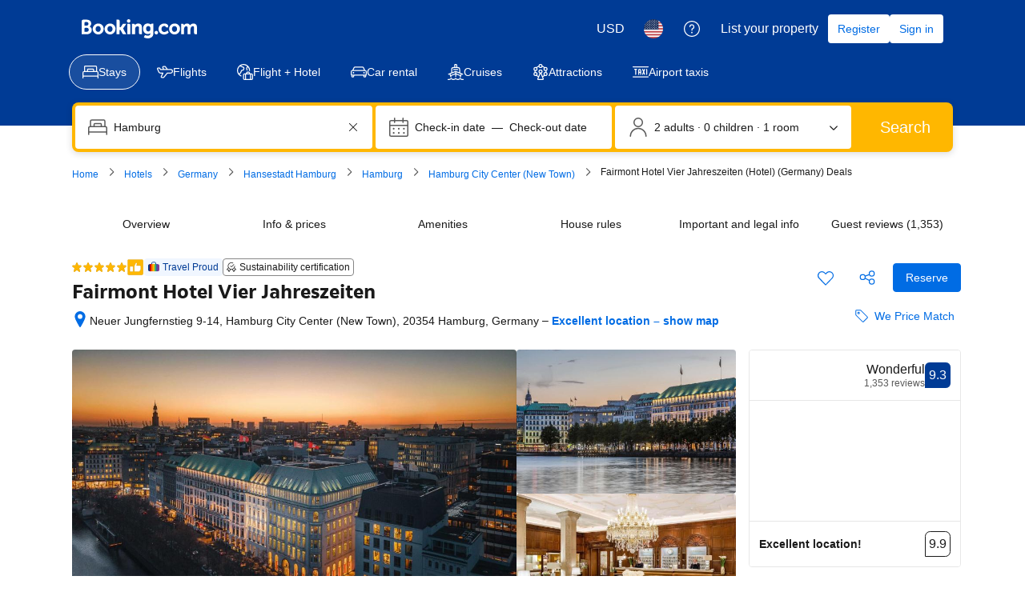

--- FILE ---
content_type: text/html; charset=UTF-8
request_url: https://www.booking.com/hotel/de/raffleshotelvierjahreszeiten.html
body_size: 1812
content:
<!DOCTYPE html>
<html lang="en">
<head>
    <meta charset="utf-8">
    <meta name="viewport" content="width=device-width, initial-scale=1">
    <title></title>
    <style>
        body {
            font-family: "Arial";
        }
    </style>
    <script type="text/javascript">
    window.awsWafCookieDomainList = ['booking.com'];
    window.gokuProps = {
"key":"AQIDAHjcYu/GjX+QlghicBgQ/7bFaQZ+m5FKCMDnO+vTbNg96AEjXDd5GG2UH21aRSEdOOwEAAAAfjB8BgkqhkiG9w0BBwagbzBtAgEAMGgGCSqGSIb3DQEHATAeBglghkgBZQMEAS4wEQQMJRvj6KHN1SZDyy/bAgEQgDuB43sNIUY3n1BtkX7MJggT1sT3DunwpTm7Vis+NY8Ug+2LuSOB5YQEK8OE4REU0M09ckOEhHSpn/2kHw==",
          "iv":"D549zwCptwAABi/W",
          "context":"16zZsc1R5CKMBZTAYw9dLZp7+a8EdJlEwLXpwIFUIJsg72d7jIK1fpcdXmhSYSpLFI3LnUirxvZfNthT9yIkK7U8z0RH+g+4Yc/HixoO0SbOstQ5XcgmMOn4zXR9aQsFW43TcRnbDqpidxvuk0xwKYN92CDMfbMk1GtXPv9Mbikvuozh7u0j6njeqiuYSkPquqYZcxRcUi4p14WYAa5w1EAlq2rzdrdCx0LxbIIGCugLhMoAjLUcUIv+tJehOKp1LAgFOPhrrkbvvwVTsh2BvM4p9/6T6LBKuyfhvcIdLobpcGyuT6Okr4Nz6oaB0jfMShNh0uccMbyzs3wyrgn2HEz/jRe1lbxDWk3G78FEYWXs8cw="
};
    </script>
    <script src="https://d8c14d4960ca.337f8b16.us-east-2.token.awswaf.com/d8c14d4960ca/a18a4859af9c/f81f84a03d17/challenge.js"></script>
</head>
<body>
    <div id="challenge-container"></div>
    <script type="text/javascript">
        AwsWafIntegration.saveReferrer();
        AwsWafIntegration.checkForceRefresh().then((forceRefresh) => {
            if (forceRefresh) {
                AwsWafIntegration.forceRefreshToken().then(() => {
                    window.location.reload(true);
                });
            } else {
                AwsWafIntegration.getToken().then(() => {
                    window.location.reload(true);
                });
            }
        });
    </script>
    <noscript>
        <h1>JavaScript is disabled</h1>
        In order to continue, we need to verify that you're not a robot.
        This requires JavaScript. Enable JavaScript and then reload the page.
    </noscript>
</body>
</html>

--- FILE ---
content_type: text/javascript
request_url: https://cf.bstatic.com/psb/capla/static/js/b7d32ec3.2cb02a75.chunk.js
body_size: 10911
content:
/*! For license information please see b7d32ec3.2cb02a75.chunk.js.LICENSE.txt */
(self["b-property-web-property-page__LOADABLE_LOADED_CHUNKS__"]=self["b-property-web-property-page__LOADABLE_LOADED_CHUNKS__"]||[]).push([["b7d32ec3","9bf5cd4f","820ae871","52b6b221","472c368d"],{b77791ba:(e,t,r)=>{"use strict";r.d(t,{Z:()=>n});var a=r("dc6d28ff");const i=["dragonbot","https://whatis.contentkingapp.com","siteauditbot","bot.html","bot.htm","google-ads","adsbot-google","google-safety","bytespider","spider-feedback@bytedance.com","petalbot","facebot","twitterbot","amazonbot","bingbot","pangubot","bytedance"],n=()=>{var e;const t=(0,a.getRequestContext)(),r=t.isRobotRequest(),n=(null===(e=t.getUserAgent())||void 0===e?void 0:e.userAgent)??"";return r||i.some((e=>n&&n.toLowerCase().includes(e.toLowerCase())))}},"5b81684f":(e,t,r)=>{"use strict";r.d(t,{EL:()=>s,Z2:()=>E,Z4:()=>o,le:()=>i,s7:()=>n});var a=r("017725b3");let i=function(e){return e[e.APARTMENT=201]="APARTMENT",e[e.GUEST_ACCOMMODATION=202]="GUEST_ACCOMMODATION",e[e.HOSTEL=203]="HOSTEL",e[e.HOTEL=204]="HOTEL",e[e.MOTEL=205]="MOTEL",e[e.RESORT=206]="RESORT",e[e.RESIDENCE=207]="RESIDENCE",e[e.BED_AND_BREAKFAST=208]="BED_AND_BREAKFAST",e[e.RYOKAN=209]="RYOKAN",e[e.FARM_STAY=210]="FARM_STAY",e[e.HOLIDAY_PARK=212]="HOLIDAY_PARK",e[e.VILLA=213]="VILLA",e[e.CAMPING=214]="CAMPING",e[e.BOAT=215]="BOAT",e[e.GUEST_HOUSE=216]="GUEST_HOUSE",e[e.UNCERTAIN=217]="UNCERTAIN",e[e.INN=218]="INN",e[e.APART_HOTEL=219]="APART_HOTEL",e[e.HOLIDAY_HOME=220]="HOLIDAY_HOME",e[e.LODGE=221]="LODGE",e[e.HOMESTAY=222]="HOMESTAY",e[e.COUNTRY_HOUSE=223]="COUNTRY_HOUSE",e[e.TENTED_CAMP=224]="TENTED_CAMP",e[e.CAPSULE_HOTEL=225]="CAPSULE_HOTEL",e[e.LOVE_HOTEL=226]="LOVE_HOTEL",e[e.RIAD=227]="RIAD",e[e.CHALET=228]="CHALET",e[e.CONDO=229]="CONDO",e[e.COTTAGE=230]="COTTAGE",e[e.JAPANESE_STYLE_BUSINESS_HOTEL=231]="JAPANESE_STYLE_BUSINESS_HOTEL",e[e.GITE=232]="GITE",e[e.SANATORIUM=233]="SANATORIUM",e[e.CRUISE=234]="CRUISE",e[e.STUDENT_ACCOMMODATION=235]="STUDENT_ACCOMMODATION",e}({});const n={[a.leS.APARTHOTEL]:i.APART_HOTEL,[a.leS.APARTMENT]:i.APARTMENT,[a.leS.BED_AND_BREAKFAST]:i.BED_AND_BREAKFAST,[a.leS.BOAT]:i.BOAT,[a.leS.CAMPING]:i.CAMPING,[a.leS.CAPSULE_HOTEL]:i.CAPSULE_HOTEL,[a.leS.CHALET]:i.CHALET,[a.leS.CONDO]:i.CONDO,[a.leS.COTTAGE]:i.COTTAGE,[a.leS.COUNTRY_HOUSE]:i.COUNTRY_HOUSE,[a.leS.CRUISE]:i.CRUISE,[a.leS.FARM_STAY]:i.FARM_STAY,[a.leS.GITE]:i.GITE,[a.leS.GUEST_ACCOMMODATION]:i.GUEST_ACCOMMODATION,[a.leS.GUEST_HOUSE]:i.GUEST_HOUSE,[a.leS.HOLIDAY_HOME]:i.HOLIDAY_HOME,[a.leS.HOLIDAY_PARK]:i.HOLIDAY_PARK,[a.leS.HOMESTAY]:i.HOMESTAY,[a.leS.HOSTEL]:i.HOSTEL,[a.leS.HOTEL]:i.HOTEL,[a.leS.INN]:i.INN,[a.leS.JAPANESE_STYLE_BUSINESS_HOTEL]:i.JAPANESE_STYLE_BUSINESS_HOTEL,[a.leS.LODGE]:i.LODGE,[a.leS.LOVE_HOTEL]:i.LOVE_HOTEL,[a.leS.MOTEL]:i.MOTEL,[a.leS.NO_ACCOMMODATION_TYPE]:i.UNCERTAIN,[a.leS.RESIDENCE]:i.RESIDENCE,[a.leS.RESORT]:i.RESORT,[a.leS.RIAD]:i.RIAD,[a.leS.RYOKAN]:i.RYOKAN,[a.leS.SANATORIUM]:i.SANATORIUM,[a.leS.STUDENT_ACCOMMODATION]:i.STUDENT_ACCOMMODATION,[a.leS.TENTED_CAMP]:i.TENTED_CAMP,[a.leS.UNCERTAIN]:i.UNCERTAIN,[a.leS.VILLA]:i.VILLA},o=[i.APARTMENT,i.VILLA,i.APART_HOTEL,i.HOLIDAY_HOME,i.CHALET,i.CONDO,i.COTTAGE,i.GITE],s=[i.BED_AND_BREAKFAST,i.RYOKAN,i.FARM_STAY,i.HOLIDAY_PARK,i.CAMPING,i.BOAT,i.GUEST_HOUSE,i.HOMESTAY,i.COUNTRY_HOUSE,i.TENTED_CAMP,i.RIAD],E=[...o,...s]},fd27dd1e:(e,t,r)=>{"use strict";r.d(t,{Z:()=>A});var a=r("3d054e81"),i=r("ead71eb0"),n=r.n(i),o=r("6222292b"),s=r("abab1afe"),E=r("c44dcb0c"),c=r("24fc8bce"),l=r("d1c75c46");const _="b6721bcf0a",u="cb6028d5e7";const d=function(e){let{reviewSubscores:t,legend:r}=e;return n().createElement(o.Stack,{gap:2},n().createElement(o.Stack.Item,null,t.map((e=>n().createElement(o.Grid,{key:e.label,gap:4,align:"center",mixin:{marginBlockEnd:1}},n().createElement(o.GridColumn,{size:5},(0,c.id)(e.label,e.variant,(null===r||void 0===r?void 0:r.higher)??(null===r||void 0===r?void 0:r.lower))),n().createElement(o.GridColumn,{size:5},n().createElement(o.ScoreBar,{value:e.value,variant:(0,c.fM)(e.variant),labelStart:"",labelEnd:""})),n().createElement(o.GridColumn,{size:2,className:u},e.score))))),n().createElement(o.Stack.Item,null,n().createElement(l.Z,(0,a.Z)({},r,{alignStart:!0}))))};const A=function(e){let{reviewSubscores:t,legend:r,isReviewSummaryExpRunning:i}=e;const u=(0,E.useI18n)().trans((0,s.t)("a11y_ugc_desktop_categories_hint"));function A(){const e=t.length%3;let a=8;return 1===e?a=4:2===e&&(a=void 0),n().createElement(o.Grid.Column,{size:4,offset:a,attributes:{"aria-hidden":!0}},n().createElement(l.Z,r))}return n().createElement("div",{role:"group","aria-label":u},i?n().createElement(d,{reviewSubscores:t,legend:r}):n().createElement(n().Fragment,null,n().createElement("div",{className:_,"data-testid":"ReviewSubscoresDesktop"},n().createElement(o.Text,{variant:"strong_1",tagName:"h3"},n().createElement(E.Trans,{tag:"d_review_tab_categories"}))),n().createElement(o.Grid,null,t.map((e=>n().createElement(o.Grid.Column,{size:4,key:e.label},n().createElement(c.ZP,(0,a.Z)({},e,{iconAriaLabel:(null===r||void 0===r?void 0:r.higher)??(null===r||void 0===r?void 0:r.lower)}))))),n().createElement(A,null))))}},"8446dedb":(e,t,r)=>{"use strict";r.d(t,{Z:()=>u});var a=r("3d054e81"),i=r("ead71eb0"),n=r.n(i),o=r("e66dedc9"),s=r("6222292b"),E=(r("abab1afe"),r("c44dcb0c")),c=r("24fc8bce"),l=r("d1c75c46");const _="ae471b537a";const u=function(e){let{reviewSubscores:t,inAccordion:r,legend:u,onReadReviews:d,onExpand:A,onSubscoresClick:T,previewSize:p=3}=e;const[O,S]=(0,i.useState)(!1),v=()=>O||0!==p;return n().createElement(s.Stack,{gap:3,attributes:{"data-testid":"ReviewSubscoresMobile"}},v()&&n().createElement("div",(0,a.Z)({className:_},T&&{onClick:T,role:"button",tabIndex:0,onKeyDown:e=>{"Enter"!==e.key&&" "!==e.key||(e.preventDefault(),T())}}),t.map(((e,t)=>(e=>r||O||e<p)(t)&&n().createElement(c.ZP,(0,a.Z)({},e,{key:e.label}))))),!!u&&v()&&n().createElement(l.Z,(0,a.Z)({},u,{variant:"vertical"})),d&&O&&n().createElement(s.Button,{attributes:{"data-testid":"read-all-reviews-btn"},variant:"secondary",size:"medium",wide:{s:!0},onClick:d},n().createElement(E.Trans,{tag:"ugc_m_hp_reviews_read_cta"})),!r&&n().createElement("div",{"data-testid":"review-summary-toggle"},n().createElement(s.Button.Aligner,{alignment:"start"},n().createElement(s.Button,{attributes:{"data-testid":"review-summary-toggle-btn"},icon:o.default,onClick:()=>{S(!O),A&&A()},variant:"tertiary",iconPosition:"end",size:"medium"},O?n().createElement(E.Trans,{tag:"ugc_review_list_less"}):n().createElement(E.Trans,{tag:"ugc_review_list_more"})))))}},"8562f976":(e,t,r)=>{"use strict";r.d(t,{n:()=>d});var a=r("3d054e81"),i=r("ead71eb0"),n=r.n(i),o=r("6222292b");const s="efd2e59363",E="c3518b180d",c="f05ac105fa",l="ea9fc823c1";var _=r("8521b397"),u=r.n(_);const d=e=>{const{icon:t,iconColor:r,iconSize:i,ariaLabel:_,className:d}=e,A=_?{role:"img","aria-label":_}:{};return n().createElement("div",{className:u()(s,d)},n().createElement("div",(0,a.Z)({className:E},A),n().createElement(o.Icon,{svg:t,color:r,size:i})),n().createElement("div",{className:c}),n().createElement("div",{className:l},e.children))}},"24fc8bce":(e,t,r)=>{"use strict";r.d(t,{ZP:()=>d,id:()=>_,fM:()=>u});var a=r("ead71eb0"),i=r.n(a),n=r("55da3e60"),o=r("30b57302"),s=r("6222292b"),E=r("abab1afe"),c=r("c44dcb0c");const l={label:"d96a4619c0"};function _(e,t,r){let a,E;switch(t){case"higher":a=i().createElement(n.default,null),E="constructive";break;case"lower":a=i().createElement(o.default,null),E="destructive";break;default:a=void 0,E=void 0}return i().createElement("span",{className:l.label},e," ",a?i().createElement(s.Icon,{svg:a,color:E,size:"smallest",ariaLabel:r}):"")}function u(e){switch(e){case"higher":return"constructive";case"lower":return"destructive";default:return}}const d=e=>{const{label:t,score:r,value:a,variant:n,className:o,iconAriaLabel:l}=e,d=(0,c.useI18n)();return i().createElement("div",{"data-testid":"review-subscore","aria-label":d.trans((0,E.t)("a11y_ugc_average_rating")),className:o},i().createElement(s.ScoreBar,{labelStart:_(t,n,l),labelEnd:r,value:a,variant:u(n)}))}},d1c75c46:(e,t,r)=>{"use strict";r.d(t,{Z:()=>T});var a=r("ead71eb0"),i=r.n(a),n=r("55da3e60"),o=r("30b57302"),s=r("6222292b"),E=r("8562f976");const c="fd9fcb8e68",l="e9a4c2bbcf",_="f0a92fcb0d",u="a3eab358fb",d="fa0a13c8c1",A="e606856c85",T=e=>{const{higher:t,lower:r,variant:a="horizontal",alignStart:T}=e,p="horizontal"===a;return i().createElement("div",{"data-testid":"review-subscore-legend",className:p?void 0:c},i().createElement("div",{className:p?`${l} ${T?"":_}`:u,"data-testid":"review-subscore-legend"},t&&i().createElement(E.n,{icon:i().createElement(n.default,null),iconSize:"smallest",iconColor:"constructive",className:p?d:void 0},i().createElement(s.Text,{variant:"small_1",className:A},t)),r&&i().createElement(E.n,{icon:i().createElement(o.default,null),iconSize:"smallest",iconColor:"destructive",className:p?d:void 0},i().createElement(s.Text,{variant:"small_1",className:A},r))))}},"017725b3":(e,t,r)=>{"use strict";r.d(t,{kf0:()=>s,kz4:()=>i,leS:()=>a,rP5:()=>n,whx:()=>o,xOh:()=>E});let a=function(e){return e.APARTHOTEL="APARTHOTEL",e.APARTMENT="APARTMENT",e.BED_AND_BREAKFAST="BED_AND_BREAKFAST",e.BOAT="BOAT",e.CAMPING="CAMPING",e.CAPSULE_HOTEL="CAPSULE_HOTEL",e.CHALET="CHALET",e.CONDO="CONDO",e.COTTAGE="COTTAGE",e.COUNTRY_HOUSE="COUNTRY_HOUSE",e.CRUISE="CRUISE",e.FARM_STAY="FARM_STAY",e.GITE="GITE",e.GUEST_ACCOMMODATION="GUEST_ACCOMMODATION",e.GUEST_HOUSE="GUEST_HOUSE",e.HOLIDAY_HOME="HOLIDAY_HOME",e.HOLIDAY_PARK="HOLIDAY_PARK",e.HOMESTAY="HOMESTAY",e.HOSTEL="HOSTEL",e.HOTEL="HOTEL",e.INN="INN",e.JAPANESE_STYLE_BUSINESS_HOTEL="JAPANESE_STYLE_BUSINESS_HOTEL",e.LODGE="LODGE",e.LOVE_HOTEL="LOVE_HOTEL",e.MOTEL="MOTEL",e.NO_ACCOMMODATION_TYPE="NO_ACCOMMODATION_TYPE",e.RESIDENCE="RESIDENCE",e.RESORT="RESORT",e.RIAD="RIAD",e.RYOKAN="RYOKAN",e.SANATORIUM="SANATORIUM",e.STUDENT_ACCOMMODATION="STUDENT_ACCOMMODATION",e.TENTED_CAMP="TENTED_CAMP",e.UNCERTAIN="UNCERTAIN",e.VILLA="VILLA",e}({}),i=function(e){return e.property="property",e.room="room",e}({}),n=function(e){return e.AUTOCOMPLETE_DROPDOWN="AUTOCOMPLETE_DROPDOWN",e.BUTTON="BUTTON",e.CHECKBOX="CHECKBOX",e.CHIP="CHIP",e.COMPOUND="COMPOUND",e.NESTED="NESTED",e.SLIDER="SLIDER",e.STEPPER="STEPPER",e.SWITCH="SWITCH",e.TEXTBOX="TEXTBOX",e}({}),o=function(e){return e.AT="AT",e.BE="BE",e.BG="BG",e.CY="CY",e.CZ="CZ",e.DE="DE",e.DK="DK",e.EE="EE",e.ES="ES",e.FI="FI",e.FR="FR",e.GR="GR",e.HR="HR",e.HU="HU",e.IE="IE",e.IT="IT",e.LT="LT",e.LU="LU",e.LV="LV",e.MT="MT",e.NL="NL",e.PL="PL",e.PT="PT",e.RO="RO",e.SE="SE",e.SI="SI",e.SK="SK",e}({}),s=function(e){return e.FastestNonWalking="FastestNonWalking",e.ShortestDistance="ShortestDistance",e.WalkingWithinReasonableTime="WalkingWithinReasonableTime",e}({}),E=function(e){return e.GREY_BG_DEFAULT_BORDER_MEDIA_ALT_BADGE="GREY_BG_DEFAULT_BORDER_MEDIA_ALT_BADGE",e.WHITE_BG_ALT_BORDER_OUTLINE_BADGE="WHITE_BG_ALT_BORDER_OUTLINE_BADGE",e}({})},b0970de0:(e,t,r)=>{"use strict";r.r(t),r.d(t,{C360_ACTIONS:()=>h,default:()=>g,onReadReviewsHandler:()=>b});var a=r("3d054e81"),i=r("ead71eb0"),n=r.n(i),o=r("b77791ba"),s=r("fd27dd1e"),E=r("8446dedb"),c=r("af1e2b38"),l=r("28dbd132"),_=r("d0fefcf5"),u=r("c44dcb0c"),d=r("b75c06be"),A=r("84bc078e"),T=r("0e661b3e"),p=r("d16c4768"),O=r("a4886423"),S=r("21534ca3"),v=r("85e410b2"),C=r("c9a2562a"),m=r("8db6b8e1"),L=r("1fcdce68");function g(e){let{inPanel:t=!1,isReviewSummaryExpRunning:r=!1}=e;const i=(0,p.Z)(),_=(0,O.Z)(),S=(0,v.Z)(i),C=(null===_||void 0===_?void 0:_.ratingScores)||[],m=(0,u.useI18n)(),{isMDOT:g,isWWW:R}=(0,c.Z6)(),f=(0,L.Zq)();if(!C)return null;const D=(0,d.e)({rawData:C,cityName:null===S||void 0===S?void 0:S.city,i18n:m}),P=(0,o.Z)()&&g;(0,T.o1)(i);const B=(0,T.nw)(),w=B?D.reviewSubscores.map((e=>{let{variant:t,...r}=e;return r})):D.reviewSubscores;if(D.reviewSubscores.length>0){if(R)return n().createElement("div",{className:r?"":"bui-spacer--larger"},n().createElement(s.Z,(0,a.Z)({reviewSubscores:w},!B&&{legend:D.legend},{isReviewSummaryExpRunning:r})));if(g){const e=()=>{I(h.HP_REVIEW_BLOCK_EXPAND_SUMMARY_CLICKED,"1.0.0",null===S||void 0===S?void 0:S.hotelId)};if(t||r)return n().createElement(E.Z,(0,a.Z)({reviewSubscores:w},!B&&{legend:D.legend},{inAccordion:!0}));const i=b(h,S,f),o=(0,A.kj)(),s=()=>{o&&i(),(0,l.trackCustomGoal)(A.F,1)};return n().createElement(E.Z,(0,a.Z)({reviewSubscores:w},!B&&{legend:D.legend},{onReadReviews:i,onExpand:e,previewSize:N(null===S||void 0===S?void 0:S.reviewScore,P,D.reviewSubscores.length)},o&&{inAccordion:!0,previewSize:D.reviewSubscores.length},{onSubscoresClick:s}))}}return null}function I(e,t,r){const a={};a[C.h.PRODUCT_TYPE]=C.h.TYPE_ACCOMMODATION,a[C.h.PRODUCT_ID]=r||0,C.Z.trackBehavior(e,t,a)}function N(e,t,r){return!e||e<7.5?0:t?r:3}const h={HP_REVIEW_BLOCK_FOOTER_CLICKED:"ugc__hp_review_block_footer_clicked",HP_REVIEW_BLOCK_EXPAND_SUMMARY_CLICKED:"ugc__hp_review_block_expand_summary_clicked"},b=function(e,t){let r=arguments.length>2&&void 0!==arguments[2]&&arguments[2];return()=>{r?_.eventBus.publish("CAPLA_EVENT_property-web-property-page_SUBPAGE_OPENED",{subPageId:m.A8}):_.eventBus.publish(S.G.ON_READ_ALL_REVIEWS_MOBILE_CLICKED),I(e.HP_REVIEW_BLOCK_FOOTER_CLICKED,"1.0.x",null===t||void 0===t?void 0:t.hotelId),(0,L.iS)()}}},b75c06be:(e,t,r)=>{"use strict";r.d(t,{e:()=>E});var a=r("abab1afe"),i=r("b56a652f");const n=7.5,o="lower",s="higher";function E(e){const{rawData:t,cityName:r,i18n:E}=e,c={reviewSubscores:[]};return null===t||void 0===t||t.forEach((e=>{e&&c.reviewSubscores.push(function(e,t){let r;e.ufiScoresAverage&&(e.value<=e.ufiScoresAverage.ufiScoreLowerBound&&e.value<n&&(r=o),e.value>=e.ufiScoresAverage.ufiScoreHigherBound&&(r=s));const a=(0,i.H)(e.value,t.language),E=parseFloat(a)/10;return{label:e.translation,score:a,value:E,variant:r}}(e,E))})),c.legend=function(e){const{reviewSubscores:t,cityName:r,i18n:i}=e,n=t.find((e=>e.variant===s)),E=t.find((e=>e.variant===o));if(n||E){const e={variant:"horizontal"};return n&&(e.higher=i.trans((0,a.t)("m_review_tab_high_score_for_ufi",{variables:{city_name:r,in_city_name:r}}))),E&&(e.lower=i.trans((0,a.t)("m_review_tab_low_score_for_ufi",{variables:{city_name:r,in_city_name:r}}))),e}return}({reviewSubscores:c.reviewSubscores,cityName:r||"",i18n:E}),c}},"128d8fae":(e,t,r)=>{"use strict";r.r(t),r.d(t,{default:()=>o});var a=r("ead71eb0"),i=r.n(a),n=r("b0970de0");function o(){return i().createElement(i().Fragment,null,i().createElement(n.default,{inPanel:!0}))}},"8db6b8e1":(e,t,r)=>{"use strict";r.d(t,{A8:()=>o,FP:()=>E,Mp:()=>s,PS:()=>i,Wf:()=>n,_I:()=>a});const a="review_vote_",i=10,n=5,o="htReviews",s="reviews_sheet_close_button",E={REVIEWS_LIST_SHEET_OPENED:"CAPLA_EVENT_reviews_list_sheet_OPENED",REVIEWS_LIST_SHEET_CLOSED:"CAPLA_EVENT_reviews_list_sheet_CLOSED",PROPERTY_TOPIC_FILTERS_SELECTED:"CAPLA_EVENT_property-topic-filters_SELECTED",PROPERTY_TOPIC_FILTERS_DESELECTED:"CAPLA_EVENT_property-topic-filters_DESELECTED",REVIEWS_LIST_MDOT_PANEL_OPENED:"CAPLA_EVENT_reviews_list_mdot_panel_OPENED"}},"1fcdce68":(e,t,r)=>{"use strict";r.d(t,{D4:()=>T,H6:()=>D,Hm:()=>R,J5:()=>N,KZ:()=>b,Lo:()=>v,Ng:()=>p,Q6:()=>h,Sr:()=>u,UO:()=>O,Vj:()=>L,Zq:()=>A,iS:()=>C,if:()=>f,mn:()=>g,pj:()=>m,so:()=>I,w9:()=>S});var a=r("78887e18"),i=r("dc6d28ff"),n=r("28dbd132"),o=r("1d076a48"),s=r("e2e00a7c"),E=r("a8619b3d"),c=r("1050c5b4");const l=(0,i.getRequestContext)(),_=l.getSiteType()===a.N.MDOT,u=(l.getSiteType(),a.N.WWW,n.exp`adUAACDdCNMFEGMADDbddcDWHDUMVbEAKe`),d=n.exp`adUAACDdFNQLdQRMFXJKe`,A=()=>_&&(0,n.trackExperiment)(u)>0,T=()=>!!_&&((0,n.trackExperimentStage)(n.exp`adUAVGHYYfPYXGYDeJZVKOIBcVT`,1),Boolean((0,n.trackExperiment)(n.exp`adUAVGHYYfPYXGYDeJZVKOIBcVT`))),p=()=>{_&&(0,n.trackCustomGoal)(u,2)},O=()=>{_&&(0,n.trackCustomGoal)(u,4)},S=()=>{_&&(0,n.trackCustomGoal)(u,3)},v=()=>{_&&(0,n.trackCustomGoal)(u,1)},C=()=>{_&&v()},m=()=>{_&&(0,n.trackCustomGoal)(d,4)},L=()=>{_&&(0,n.trackCustomGoal)(d,3)},g=()=>{_&&(0,n.trackGoalWithValue)("js_ugc_rl_scroll_more_reviews",1)},I=()=>{_?((0,n.trackCustomGoal)(u,5),(0,n.trackGoalWithValue)("js_ugc_rl_back_to_pp",1)):(0,n.trackGoalWithValue)("js_close_review_list",1)},N=()=>{_&&(0,n.trackGoalWithValue)("js_ugc_rl_back_to_top",1)},h=()=>{(0,n.trackGoalWithValue)("js_ugc_pp_back_to_sr",1)},b=e=>{if(_){const t=n.exp`adUAVGHYYfPYXGYDeJZVKOIBcVT`,{isBookingHome19Property:r,isChainProperty:a,isUSVisitors:i}=(0,s.Z)(e),o=(0,E.K0)(),l=(0,c.R8)({...o,isBusinessBooker:!1});(0,n.trackExperimentStage)(t,2),(0,n.trackCustomGoal)(t,1),a?(0,n.trackExperimentStage)(t,3):r?(0,n.trackExperimentStage)(t,5):(0,n.trackExperimentStage)(t,4),l===c.YA.FAMILY&&(0,n.trackExperimentStage)(t,6),i&&(0,n.trackExperimentStage)(t,7)}},R=e=>{e===o.vA.CUSTOMER_TYPE&&(0,n.trackGoalWithValue)("js_reviewers_filter_used",1),e===o.vA.SCORE_RANGE&&(0,n.trackGoalWithValue)("js_scores_filter_used",1),e===o.vA.LANGUAGE&&(0,n.trackGoalWithValue)("js_language_filter_used",1),e===o.vA.TIME_OF_YEAR&&(0,n.trackGoalWithValue)("js_time_of_year_filter_used",1),e===o.vA.TOPICS&&(0,n.trackGoalWithValue)("js_topics_filter_used",1),e===o.vA.TEXT_SEARCH&&(0,n.trackGoalWithValue)("js_text_search_used",1)},f=()=>(0,n.trackGoalWithValue)("js_sorter_used",1),D=()=>(0,n.trackGoalWithValue)("js_pagination_used",1)},"1d076a48":(e,t,r)=>{"use strict";r.d(t,{Of:()=>_,R$:()=>l,aT:()=>s,uF:()=>o,vA:()=>n});var a=r("abab1afe"),i=r("0f9dd7d8");let n=function(e){return e.CUSTOMER_TYPE="customerType",e.SCORE_RANGE="scoreRange",e.LANGUAGE="languages",e.TIME_OF_YEAR="timeOfYear",e.TOPICS="topics",e.TEXT_SEARCH="textSearch",e}({});function o(e){const{data:t,i18n:r}=e,o=[],_={label:r.trans((0,a.t)("d_pp_reviews_filters_reviewers_title")),name:n.CUSTOMER_TYPE,value:i.d2u.TOTAL,options:E(t.customerTypeFilter)},u={label:r.trans((0,a.t)("d_pp_reviews_filters_review_scores_title")),name:n.SCORE_RANGE,value:i.aSx.ALL,options:c(t.scoreFilter)},d={label:r.trans((0,a.t)("d_pp_reviews_filters_languages_title")),name:n.LANGUAGE,value:"ALL",variant:"select_language",options:l(t.languageFilter)},A={label:r.trans((0,a.t)("d_pp_reviews_filters_time_of_year")),name:n.TIME_OF_YEAR,value:"ALL",options:s(t.timeOfYearFilter,{useIndexAsValue:!0})};return o.push(_),o.push(u),o.push(d),o.push(A),o}function s(e){let t=arguments.length>1&&void 0!==arguments[1]?arguments[1]:{};const{filterByCount:r=!1,useIndexAsValue:a=!1}=t,i=r?null===e||void 0===e?void 0:e.filter((e=>!(null===e||void 0===e||!e.count))):e;return(null===i||void 0===i?void 0:i.map(((e,t)=>({label:(null===e||void 0===e?void 0:e.name)??"",name:(null===e||void 0===e?void 0:e.name)??"",value:(null===e||void 0===e?void 0:e.value)||(a?t.toString():"")}))))??[]}function E(e){return s(e,{filterByCount:!0})}function c(e){return s(e,{filterByCount:!0})}function l(e){return s(e,{useIndexAsValue:!0}).map((t=>{var r;return{...t,iconDetail:(null===e||void 0===e||null===(r=e.find((e=>(null===e||void 0===e?void 0:e.value)===t.value)))||void 0===r?void 0:r.countryFlag)??""}}))}function _(e){var t,r,a,i,n,o,s,E,c;const l={};return null!==(t=e.activeFilterOptions)&&void 0!==t&&t.customerType&&null!==(r=e.activeFilterOptions)&&void 0!==r&&r.customerType.length&&(l.customerType=e.activeFilterOptions.customerType[0].value),null!==(a=e.activeFilterOptions)&&void 0!==a&&a.scoreRange&&null!==(i=e.activeFilterOptions)&&void 0!==i&&i.scoreRange.length&&(l.scoreRange=e.activeFilterOptions.scoreRange[0].value),null!==(n=e.activeFilterOptions)&&void 0!==n&&n.timeOfYear&&null!==(o=e.activeFilterOptions)&&void 0!==o&&o.timeOfYear.length&&(l.timeOfYear=e.activeFilterOptions.timeOfYear[0].value),null!==(s=e.activeFilterOptions)&&void 0!==s&&s.languages&&null!==(E=e.activeFilterOptions)&&void 0!==E&&E.languages.length&&(l.languages=e.activeFilterOptions.languages.map((e=>e.value))),e.activeTopics&&null!==(c=e.activeTopics)&&void 0!==c&&c.length&&(l.selectedTopics=e.activeTopics.map((e=>Number(e.id)))),l.text=null===e||void 0===e?void 0:e.textSearch,l}},"84bc078e":(e,t,r)=>{"use strict";r.d(t,{F:()=>l,Kl:()=>c,e9:()=>u,fO:()=>_,kj:()=>d,od:()=>E,w3:()=>A});var a=r("dc6d28ff"),i=r("28dbd132"),n=r("e2e00a7c"),o=r("a8619b3d"),s=r("1050c5b4");const E=i.exp`adUAVGHQFZBcaGbZEScXQOVWe`,c=i.exp`adUAVGHYYfPNFZFJIJUZAURAfPVT`,l=i.exp`adUAVGHYYfPNLdcDEbUFAYTZTEeNGTOC`,_=()=>(0,i.trackExperiment)(E)>0,u=()=>(0,i.trackExperiment)(c)>0,d=()=>(0,i.trackExperiment)(l)>0,A=(e,t)=>{const r=(0,a.getRequestContext)().isRobotRequest()??!1,{isBookingHome19Property:E,isChainProperty:c,isUSVisitors:l}=(0,n.Z)(t),_=(0,o.K0)(),u=(0,s.R8)({..._,isBusinessBooker:!1});r||((0,i.trackExperimentStage)(e,1),c?(0,i.trackExperimentStage)(e,2):E?(0,i.trackExperimentStage)(e,4):(0,i.trackExperimentStage)(e,3),u===s.YA.FAMILY&&(0,i.trackExperimentStage)(e,5),l&&(0,i.trackExperimentStage)(e,6))}},"0e661b3e":(e,t,r)=>{"use strict";r.d(t,{nw:()=>l,o1:()=>_});var a=r("af1e2b38"),i=r("dc6d28ff"),n=r("28dbd132"),o=r("e2e00a7c"),s=r("a8619b3d"),E=r("1050c5b4");const c=n.exp`adUAVGZWNZUTPAURAfPMcMNfFAZCANCYO`,l=()=>1===(0,n.trackExperiment)(c),_=e=>{const t=(0,i.getRequestContext)().isRobotRequest()??!1,{isBookingHome19Property:r,isChainProperty:l,isUSVisitors:_}=(0,o.Z)(e),u=(0,s.K0)(),d=(0,E.R8)({...u,isBusinessBooker:!1});t||((0,n.trackExperimentStage)(c,1),(0,a.Z6)().isMDOT?(0,n.trackExperimentStage)(c,2):(0,n.trackExperimentStage)(c,3),l?(0,n.trackExperimentStage)(c,4):r?(0,n.trackExperimentStage)(c,6):(0,n.trackExperimentStage)(c,5),d===E.YA.FAMILY&&(0,n.trackExperimentStage)(c,7),_&&(0,n.trackExperimentStage)(c,8))}},a4886423:(e,t,r)=>{"use strict";r.d(t,{Z:()=>n});var a=r("ead71eb0"),i=r("700a074f");const n=()=>(0,a.useContext)(i.ReviewContext)},"21534ca3":(e,t,r)=>{"use strict";r.d(t,{G:()=>i,l:()=>a});const a={SEE_AVAILABILITY_CLICKED:"CAPLA_EVENT_property-web-property-page_SEE_AVAILABILITY_BTN_CLICKED",READ_ALL_REVIEWS_CLICKED:"CAPLA_EVENT_property-web-property-page_READ_ALL_REVIEWS_CLICKED",SUBPAGE_CLOSED:"CAPLA_EVENT_property-web-property-page_SUBPAGE_CLOSED",SUBPAGE_OPENED:"CAPLA_EVENT_property-web-property-page_SUBPAGE_OPENED",SUBPAGE_RESERVE_CLICKED:"CAPLA_EVENT_property-web-property-page_SUBPAGE_RESERVE_CLICKED",CHINA_LICENSE:"CAPLA_EVENT_property-web-property-CHINA_LICENSE",MDOTVALUE_TRACKING:"CAPLA_EVENT_mdotvalue_tracking",ON_REVIEW_TAB_HP_MOBILE_CLOSED:"CAPLA_EVENT_property-web-property-page_REVIEW_TAB_HP_MOBILE_CLOSED",ON_REVIEW_TAB_HP_MOBILE_BACK_BUTTON_CLICKED:"CAPLA_EVENT_property-web-property-page_REVIEW_TAB_HP_MOBILE_BACK_BUTTON_CLICKED",ON_REVIEW_TAB_HP_MOBILE_BOOK_BUTTON_CLICKED:"CAPLA_EVENT_property-web-property-page_REVIEW_TAB_HP_MOBILE_BOOK_BUTTON_CLICKED",ON_REVIEW_TOPIC_SELECTED:"CAPLA_EVENT_property-web-property-page_TOPIC_SELECTED",ON_REVIEW_TOPIC_DESELECTED:"CAPLA_EVENT_property-web-property-page_TOPIC_DESELECTED",ON_CLOSE_REVIEWS_LIST_SHEET_CONTAINER:"CAPLA_EVENT_property-web-property-page_CLOSE_REVIEWS_LIST_SHEET_CONTAINER",URL_UPDATED:"CAPLA_EVENT_property-web-property-page_URL_UPDATED"},i={OPEN_SUBPAGE:"CAPLA_EVENT_property-web-property-page_OPEN_SUBPAGE",OPEN_SUSTAINABLE_MODAL:"CAPLA_EVENT_property-web-property-page_OPEN_SUSTAINABLE_MODAL",CLOSE_SUBPAGE:"CAPLA_EVENT_property-web-property-page_CLOSE_SUBPAGE",CHINA_LICENSE_DATA:"CAPLA_EVENT_property-web-property-CHINA_LICENSE_DATA",OPEN_REVIEWS_TAB:"CAPLA_EVENT_property-web-property-page_OPEN_REVIEWS_TAB",ON_READ_ALL_REVIEWS_MOBILE_CLICKED:"CAPLA_EVENT_property-web-property-page_ON_READ_ALL_REVIEWS_MOBILE_CLICKED",SEARCHBOX_OPENED:"CAPLA_EVENT_search-web_searchresults_SEARCHBOX_OPENED"}},e2e00a7c:(e,t,r)=>{"use strict";r.d(t,{Z:()=>s});var a=r("5b81684f"),i=r("dc6d28ff"),n=r("a8619b3d"),o=r("1050c5b4");const s=e=>{var t,r;const{searchConfig:s}=(0,n.UH)(),E=(0,o.R8)({...s,isBusinessBooker:!1})===o.YA.FAMILY,{basicPropertyData:c,bookingHomeFlags:l}=(null===e||void 0===e?void 0:e.propertyFullExtended)||{},_=null===c||void 0===c?void 0:c.accommodationTypeId,u="us"===(0,i.getRequestContext)().getVisitorCountry(),d=Boolean(null===e||void 0===e||null===(t=e.propertyDetails)||void 0===t||null===(t=t.chainIds)||void 0===t?void 0:t.length),A=_===a.le.HOSTEL,T=Boolean(null===l||void 0===l?void 0:l.isBH8),p=T||Boolean(_&&a.EL.includes(_));return{isBooked:(null===e||void 0===e||null===(r=e.propertyDetails)||void 0===r||null===(r=r.propertyPageFlags)||void 0===r?void 0:r.isPropertyBooked)??!1,isFamily:E,isUSVisitors:u,isChainProperty:d,isHostelProperty:A,isBookingHomeProperty:T,isBookingHome19Property:p}}},"50a96039":(e,t,r)=>{"use strict";r.d(t,{u:()=>o});const a={ar:1,bg:1,en:1,"en-gb":1,"en-us":1,"es-mx":1,he:1,ja:1,ko:1,ms:1,th:1,tl:1,zh:1,"zh-cn":1,"zh-tw":1},i={bg:1,cs:1,et:1,fi:1,fr:1,hu:1,lv:1,lt:1,no:1,pl:1,"pt-pt":1,ru:1,sk:1,sr:1,sv:1,uk:1},n=/(\d)(?=(\d{3})+(?!\d))/g;function o(e,t){let r=arguments.length>2&&void 0!==arguments[2]?arguments[2]:0;if(isNaN(e))return"";const o=t in a,s=o?".":",";let E=o?",":".";t in i&&(E=" ");const c=Math.pow(10,r),l=(Math.round(e*c)/c).toFixed(r),_=l.split(".")[0],u=l.split(".")[1];return _.replace(n,`$1${E}`)+(u?s+u:"")}},b56a652f:(e,t,r)=>{"use strict";r.d(t,{H:()=>o});var a=r("50a96039");const i=0,n=10;function o(e,t){const r=Math.floor(e),o=r===i||r===n?0:1;return(0,a.u)(e,t,o)}},c9a2562a:(e,t,r)=>{"use strict";r.d(t,{Z:()=>s,h:()=>o});var a=r("8ebac256"),i=r("43a4d203"),n=r("dc6d28ff");const o={REVIEW_SUMMARY:"travel_product_review_summary",TRAVEL_PRODUCT_REVIEW:"travel_product_review",PRODUCT_TYPE:"travel_product_type",PRODUCT_ID:"travel_product_id",PRODUCT_ITEM_ID:"travel_product_item_id",PRODUCT_ITEM_TYPE:"travel_product_item_type",REVIEW_ID:"review_id",REVIEW_NUMBER:"review_number",REVIEW_SCORE:"review_score",SORT_VALUE:"sort_value",SHOWN_TOPICS_ORDER:"shown_topics_order",FILTER_NAME:"filter_name",FILTER_VALUES:"filter_values",PAGE_NUMBER:"page_number",TYPE_ACCOMMODATION:"accommodation",TOPIC_ID:"topic_id",TYPE_ROOM:"room",PHOTO_ID:"photo_id"};const s=new class{constructor(){var e;const t=(0,n.getRequestContext)(),r=t.getBPlatformEnvironment(),o={lang:t.getLanguage(),aid:String(null===(e=t.getAffiliate())||void 0===e?void 0:e.id),isDev:!r||"dev"===r||"dqs"===r,platform:t.getSiteType()===i.SiteType.WWW?"ddot":"mdot"};"undefined"!==typeof window&&(a.Z.init(o),this.tracker=a.Z)}trackBehavior(e,t,r){var a;if(!e||!t)return!1;const i={action_name:e,action_version:t,content:r};return null===(a=this.tracker)||void 0===a?void 0:a.sendEvent(i)}}},"8ebac256":(e,t,r)=>{"use strict";r.d(t,{Z:()=>_});var a=r("28dbd132");function i(e,t,r,a){return new(r||(r=Promise))((function(i,n){function o(e){try{E(a.next(e))}catch(t){n(t)}}function s(e){try{E(a.throw(e))}catch(t){n(t)}}function E(e){var t;e.done?i(e.value):(t=e.value,t instanceof r?t:new r((function(e){e(t)}))).then(o,s)}E((a=a.apply(e,t||[])).next())}))}Object.create;Object.create;"function"===typeof SuppressedError&&SuppressedError;var n;!function(e){e.EXTRANET="extranet",e.APP="app"}(n||(n={}));class o{constructor(e){this.BEACON_SIZE_LIMIT=65536,this.config=e,this.headers=this.config.API.HEADERS}get(e,t){return new Promise(((r,a)=>i(this,void 0,void 0,(function*(){try{const a=yield fetch(e,{method:"GET",headers:(null===t||void 0===t?void 0:t.withHeaders)?this.headers:void 0,credentials:!1===(null===t||void 0===t?void 0:t.withCredentials)?"omit":"include"}),i=yield a.text();r(i?JSON.parse(i):null)}catch(i){return a(i)}}))))}post(e,t,r){return new Promise(((a,n)=>i(this,void 0,void 0,(function*(){try{const i=yield fetch(e,{method:"POST",headers:(null===r||void 0===r?void 0:r.withHeaders)?this.headers:void 0,credentials:!1===(null===r||void 0===r?void 0:r.withCredentials)?"omit":"include",body:JSON.stringify(t)}),n=yield i.text();a(n?JSON.parse(n):null)}catch(i){return n(i)}}))))}sendBeacon(e,t){return new Promise(((r,a)=>{try{if(!navigator.sendBeacon)return this.post(e,t).then(r).catch(a);let i;if(t){const n=JSON.stringify(t);if(i=new Blob([n],{type:"application/json"}),i.size>this.BEACON_SIZE_LIMIT)return this.post(e,t).then(r).catch(a)}else i="";if(!navigator.sendBeacon(e,i))return this.post(e,t).then(r).catch(a);r({success:!0,method:"sendBeacon"})}catch(i){a(i)}}))}}var s=new class{init(e){this.client=new o(e)}get(e){return i(this,void 0,void 0,(function*(){return this.client.get(e)}))}post(e){return i(this,arguments,void 0,(function(e){var t=this;let r=arguments.length>1&&void 0!==arguments[1]?arguments[1]:{},a=arguments.length>2&&void 0!==arguments[2]?arguments[2]:{};return function*(){return t.client.post(e,r,a)}()}))}sendBeacon(e){return i(this,arguments,void 0,(function(e){var t=this;let r=arguments.length>1&&void 0!==arguments[1]?arguments[1]:{};return function*(){return t.client.sendBeacon(e,r)}()}))}};const E=e=>{var t=void 0;e.platform||(e.platform=""),e.platform=e.platform.toLowerCase(),"mdot"==e.platform&&(t=2),"ddot"!=e.platform&&"www"!=e.platform||(t=1);return{"Content-Type":"application/json","X-Booking-Platform":e.platform,"X-Booking-SiteType-Id":t,"X-Booking-Pageview-Id":e.pageviewId,"X-Booking-Session-Id":e.sessionId,"X-Booking-ET-Seed":e.etSeed,"X-Booking-AID":e.aid,"X-Booking-Label":e.label,"X-Booking-CSRF":e.csrfToken,"X-Booking-Language-Code":e.lang}},c=e=>{const t=(e=>{const{domain:t,isDev:r,hostname:a}=e;return a||(t===n.EXTRANET?r?"admin.dqs.booking.com":"admin.booking.com":r?"app.dqs.booking.com":"www.booking.com")})(e),r=((e,t)=>{var r;if(e===n.EXTRANET)return`/fresa/extranet/c360/track?${new URLSearchParams({hotel_id:(null===(r=null===t||void 0===t?void 0:t.hotelId)||void 0===r?void 0:r.toString())||"",lang:(null===t||void 0===t?void 0:t.lang)||"",ses:(null===t||void 0===t?void 0:t.sessionId)||""}).toString()}`;return"/c360/v1/track"})(e.domain,e);return`https://${t}${r}`};class l{constructor(e,t,r){this.batchSize=e,this.queueLimit=t,this.queue=[],this.timeoutId=null,this.sendBatchFn=r}enqueue(e){this.queue.push(e),this.queue.length>=this.batchSize?this.flush():1!==this.queue.length||this.timeoutId||(this.timeoutId=setTimeout((()=>{this.processQueue()}),this.queueLimit))}flush(e){clearTimeout(this.timeoutId),this.processQueue(e)}processQueue(e){let t=[];t=this.queue.length>=this.queueLimit?this.queue.splice(0):this.queue.splice(0,this.batchSize),this.sendBatchFn(t),this.queue.length>0?this.processQueue():this.timeoutId=null}}var _=new class{constructor(){this.C360_INTERNAL_API_DQS="https://c360.dqs.booking.com/v1/c360/multitrack",this.C360_PUBLIC_API_PROD="https://c360.booking.com/v1/c360/multitrack/",this.trackExperimentCustomGoal=e=>{e&&Array.isArray(e)&&e.forEach((e=>{e&&"undefined"!==typeof e.status&&(0,a.trackCustomGoal)(this.expTag,1===e.status?1:2)}))},this.trackBatch=e=>i(this,void 0,void 0,(function*(){this.track({events:e.map((e=>function(e,t,r){const a={local:{currency:t.currency,language:t.language},page:{},web:{}};"undefined"!=typeof window&&"undefined"!=typeof document&&(a.page={page_referrer:document.referrer,page_url:window.location.href,page_title:document.title},a.web={browser_language:window.navigator.language});const i={tracker_name:"C360ReactTracker",tracker_type:"Client",tracker_version:"0.1.0"};return r&&(i.tracker_version="0.1.1"),t.enableBeacon&&(i.tracker_version="0.1.2"),Object.assign(Object.assign({},e),{context:a,tracker:i})}(e,this.c360Config,!0)))})}))}init(e){this.c360Config=(e=>{const t=c(e);return{IS_DEV:Boolean(e.isDev),API:{HEADERS:E(e)},TRACK_BASE_URL:t,domain:e.domain||n.APP,language:e.lang,currency:e.currency,enableBeacon:e.enableBeacon}})(e),this.httpClient=s,this.c360url=this.c360Config.TRACK_BASE_URL,this.props=e,this.batchQueue=this.batchQueue||new l(10,1e3,this.trackBatch),this.enableBeacon=e.enableBeacon||!1;try{this.expTag=a.exp`GfCDATBbbObSARVVRGHSOC`}catch(t){}s.init(this.c360Config)}track(e){return i(this,void 0,void 0,(function*(){var t;if(this.enableBeacon)return void this.httpClient.sendBeacon(this.c360url,e).catch((e=>{this.props.onErrorCallback&&this.props.onErrorCallback(new Error(e))}));const r=(null!==(t=this.c360Config.domain)&&void 0!==t?t:n.APP)===n.APP,i=r&&this.expTag?(0,a.trackExperiment)(this.expTag):0,o=1===i?this.c360Config.IS_DEV?this.C360_INTERNAL_API_DQS:this.C360_PUBLIC_API_PROD:this.c360url;this.httpClient.post(o,e,{withHeaders:!0}).then((e=>{var t;if(r)if(0===i)this.trackExperimentCustomGoal(e);else if(1===i){const r=null!==(t=null===e||void 0===e?void 0:e.responses)&&void 0!==t?t:e;this.trackExperimentCustomGoal(r)}})).catch((e=>{this.props.onErrorCallback&&this.props.onErrorCallback(new Error(e)),r&&(0,a.trackCustomGoal)(this.expTag,3)}))}))}sendEvent(e,t){return i(this,void 0,void 0,(function*(){this.batchQueue.enqueue(e),t&&this.batchQueue.flush()}))}}},"30b57302":(e,t,r)=>{"use strict";r.r(t),r.d(t,{default:()=>i});var a=r("ead71eb0");const i=function(){return a.createElement("svg",{xmlns:"http://www.w3.org/2000/svg",viewBox:"0 0 24 24",width:"50px"},a.createElement("path",{d:"M23.292 10.24a1.413 1.413 0 0 0-1.994.127l-7.448 8.464a.251.251 0 0 1-.438-.166V1.413a1.412 1.412 0 0 0-2.824 0v17.252a.251.251 0 0 1-.438.166L2.7 10.367a1.413 1.413 0 1 0-2.119 1.867L10.233 23.2a2.352 2.352 0 0 0 3.534 0l9.652-10.967a1.41 1.41 0 0 0-.127-1.993"}))}},"55da3e60":(e,t,r)=>{"use strict";r.r(t),r.d(t,{default:()=>i});var a=r("ead71eb0");const i=function(){return a.createElement("svg",{xmlns:"http://www.w3.org/2000/svg",viewBox:"0 0 24 24",width:"50px"},a.createElement("path",{d:"M23.421 11.765 13.768.8A2.64 2.64 0 0 0 12 0a2.65 2.65 0 0 0-1.768.8L.579 11.765A1.413 1.413 0 1 0 2.7 13.632l7.45-8.466a.25.25 0 0 1 .437.166v17.255a1.413 1.413 0 1 0 2.826 0V5.332a.25.25 0 0 1 .438-.165l7.449 8.465a1.413 1.413 0 1 0 2.121-1.867"}))}},"8521b397":(e,t)=>{var r;!function(){"use strict";var a={}.hasOwnProperty;function i(){for(var e="",t=0;t<arguments.length;t++){var r=arguments[t];r&&(e=o(e,n(r)))}return e}function n(e){if("string"===typeof e||"number"===typeof e)return e;if("object"!==typeof e)return"";if(Array.isArray(e))return i.apply(null,e);if(e.toString!==Object.prototype.toString&&!e.toString.toString().includes("[native code]"))return e.toString();var t="";for(var r in e)a.call(e,r)&&e[r]&&(t=o(t,r));return t}function o(e,t){return t?e?e+" "+t:e+t:e}e.exports?(i.default=i,e.exports=i):void 0===(r=function(){return i}.apply(t,[]))||(e.exports=r)}()}}]);
//# sourceMappingURL=https://istatic.booking.com/internal-static/capla/static/js/b7d32ec3.2cb02a75.chunk.js.map